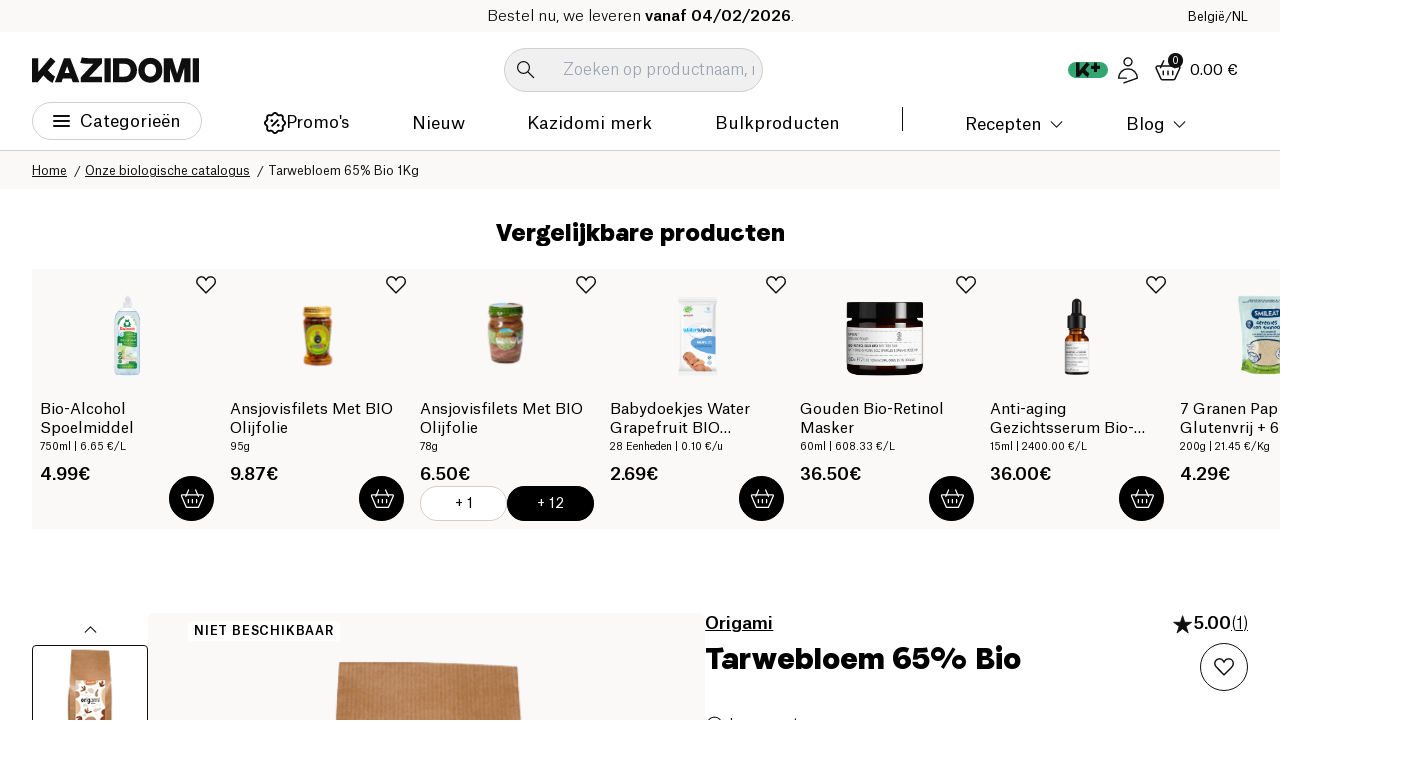

--- FILE ---
content_type: image/svg+xml
request_url: https://aicdn.speedsize.com/54b53e1d-47a6-4f42-8122-1c85f7171092/https://www.kazidomi.com/icons/notify-icon.svg?speedsize=mxw_24
body_size: 707
content:
<svg width="24" height="24" viewBox="0 0 24 24" fill="none" xmlns="http://www.w3.org/2000/svg">
<mask id="path-1-inside-1_1424_4560" fill="white">
<path fill-rule="evenodd" clip-rule="evenodd" d="M12.1717 3.39258C8.77307 3.39258 6.0179 6.14775 6.0179 9.54642V12.0435C4.76252 13.4465 4 15.2941 4 17.3186L4.00004 17.3186H20L20 17.3186C20 15.486 19.3752 13.7984 18.3256 12.4543V9.54642C18.3256 6.14775 15.5704 3.39258 12.1717 3.39258Z"/>
</mask>
<path d="M6.0179 12.0435L6.96835 12.894L7.2933 12.5308V12.0435H6.0179ZM4 17.3186H2.7246V17.8469L3.09816 18.2204L4 17.3186ZM4.00004 17.3186L3.0982 18.2205L3.47175 18.594H4.00004V17.3186ZM20 17.3186V18.594H20.5282L20.9018 18.2205L20 17.3186ZM20 17.3186L20.9018 18.2204L21.2754 17.8469V17.3186H20ZM18.3256 12.4543H17.0502V12.8933L17.3204 13.2392L18.3256 12.4543ZM7.2933 9.54642C7.2933 6.85213 9.47746 4.66798 12.1717 4.66798V2.11718C8.06869 2.11718 4.7425 5.44336 4.7425 9.54642H7.2933ZM7.2933 12.0435V9.54642H4.7425V12.0435H7.2933ZM5.06746 11.1931C3.61164 12.82 2.7246 14.9673 2.7246 17.3186H5.2754C5.2754 15.6209 5.9134 14.073 6.96835 12.894L5.06746 11.1931ZM3.09816 18.2204L3.0982 18.2205L4.90188 16.4168L4.90184 16.4167L3.09816 18.2204ZM4.00004 18.594H20V16.0432H4.00004V18.594ZM20.9018 18.2205L20.9018 18.2204L19.0982 16.4167L19.0981 16.4168L20.9018 18.2205ZM21.2754 17.3186C21.2754 15.1908 20.5488 13.229 19.3308 11.6693L17.3204 13.2392C18.2016 14.3677 18.7246 15.7812 18.7246 17.3186H21.2754ZM17.0502 9.54642V12.4543H19.601V9.54642H17.0502ZM12.1717 4.66798C14.866 4.66798 17.0502 6.85213 17.0502 9.54642H19.601C19.601 5.44336 16.2748 2.11718 12.1717 2.11718V4.66798Z" fill="#0F0F0F" mask="url(#path-1-inside-1_1424_4560)"/>
<path d="M12.9856 2C12.9856 1.64781 12.7001 1.3623 12.3479 1.3623C11.9957 1.3623 11.7102 1.64781 11.7102 2L12.9856 2ZM11.7102 3.3926L11.7102 4.0303L12.9856 4.0303L12.9856 3.3926L11.7102 3.3926ZM11.7102 2L11.7102 3.3926L12.9856 3.3926L12.9856 2L11.7102 2Z" fill="#0F0F0F"/>
<path d="M9.36575 18.7107C9.14448 18.4367 8.74298 18.3939 8.46898 18.6152C8.19498 18.8365 8.15223 19.238 8.3735 19.512L9.36575 18.7107ZM15.928 19.512C16.1493 19.238 16.1065 18.8365 15.8325 18.6152C15.5585 18.3939 15.157 18.4367 14.9358 18.7107L15.928 19.512ZM8.3735 19.512C9.19984 20.5352 10.3572 21.4362 11.7237 21.6082C13.1399 21.7866 14.5954 21.1621 15.928 19.512L14.9358 18.7107C13.7978 20.1198 12.7443 20.4513 11.883 20.3428C10.972 20.2281 10.0835 19.5994 9.36575 18.7107L8.3735 19.512Z" fill="#0F0F0F"/>
</svg>


--- FILE ---
content_type: image/svg+xml
request_url: https://aicdn.speedsize.com/54b53e1d-47a6-4f42-8122-1c85f7171092/https://www.kazidomi.com/icons/star-full.svg?speedsize=mxw_13
body_size: 196
content:
<svg width="29" height="28" viewBox="0 0 29 28" fill="none" xmlns="http://www.w3.org/2000/svg">
<path d="M14.6548 1.82029L17.4875 10.5386L17.6138 10.9272H18.0225H27.1894L19.7732 16.3154L19.4426 16.5557L19.5689 16.9443L22.4016 25.6626L14.9854 20.2744L14.6548 20.0342L14.3242 20.2744L6.90795 25.6626L9.74069 16.9443L9.86697 16.5557L9.53635 16.3154L2.12013 10.9272H11.2871H11.6958L11.822 10.5386L14.6548 1.82029Z" fill="#0F0F0F" stroke="#0F0F0F" stroke-width="1.125"/>
</svg>


--- FILE ---
content_type: image/svg+xml
request_url: https://aicdn.speedsize.com/54b53e1d-47a6-4f42-8122-1c85f7171092/https://www.kazidomi.com/icons/arrow-up-dropdown.svg?speedsize=mxw_13
body_size: 74
content:
<svg width="13" height="7" viewBox="0 0 13 7" fill="none" xmlns="http://www.w3.org/2000/svg">
<g clip-path="url(#clip0_2_2)">
<path d="M12.125 6.5L6.5 0.875L0.875 6.5" stroke="#0F0F0F" stroke-width="1.2"/>
</g>
<defs>
<clipPath id="clip0_2_2">
<rect width="13" height="7" fill="white" transform="translate(13 7) rotate(180)"/>
</clipPath>
</defs>
</svg>


--- FILE ---
content_type: image/svg+xml
request_url: https://aicdn.speedsize.com/54b53e1d-47a6-4f42-8122-1c85f7171092/https://www.kazidomi.com/icons/arrow-down.svg?speedsize=mxw_13
body_size: 300
content:
<?xml version="1.0" encoding="utf-8"?>
<!-- Generator: Adobe Illustrator 24.3.0, SVG Export Plug-In . SVG Version: 6.00 Build 0)  -->
<svg version="1.1" id="Calque_1" xmlns="http://www.w3.org/2000/svg" xmlns:xlink="http://www.w3.org/1999/xlink" x="0px" y="0px"
	 viewBox="0 0 12 12" style="enable-background:new 0 0 12 12;" xml:space="preserve">
<style type="text/css">
	.st0{fill:#0F0F0F;}
</style>
<path class="st0" d="M6,9.1c-0.1,0-0.2,0-0.3-0.1L0.4,3.7C0.2,3.5,0.2,3.2,0.4,3S0.8,2.9,1,3l5,5l5-5c0.2-0.2,0.5-0.2,0.6,0
	s0.2,0.5,0,0.6L6.3,9C6.2,9.1,6.1,9.1,6,9.1z"/>
</svg>
